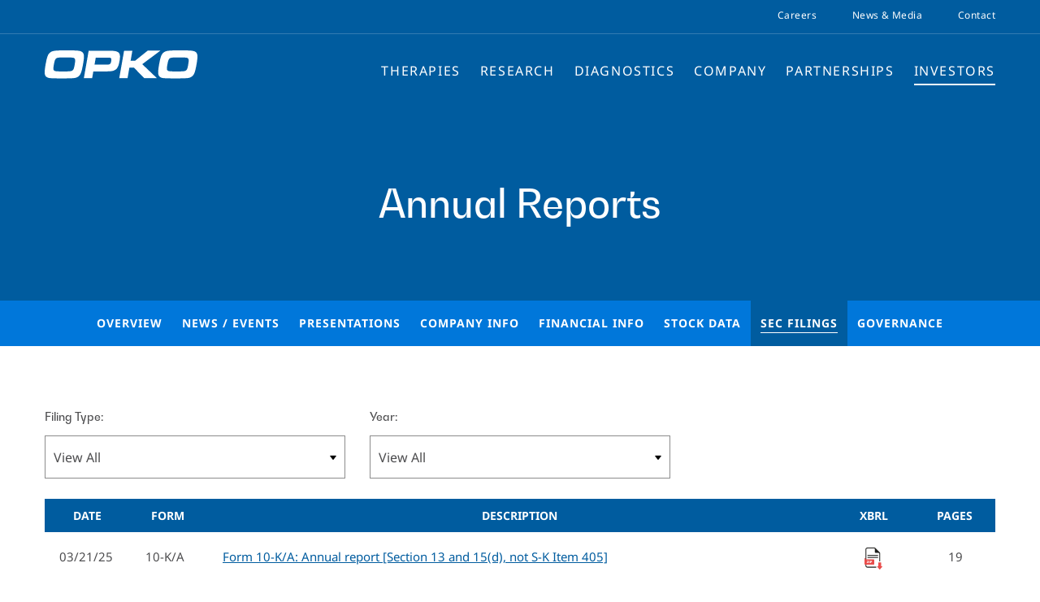

--- FILE ---
content_type: text/html; charset=UTF-8
request_url: https://www.opko.com/investors/sec-filings/annual-reports/xbrl_doc_only/839
body_size: 6141
content:
<!DOCTYPE html>
<html lang="en">
    <head>
        <meta http-equiv="x-ua-compatible" content="ie=edge">
        <meta charset="utf-8">
                        <link rel="alternate" type="application/rss+xml" title="OPKO Health, Inc. - Recent News" href="https://www.opko.com/investors/news-events/press-releases/rss" />
                
        <title>Annual Reports :: OPKO Health, Inc. (OPK)</title>
        
        <link rel="canonical" href="https://www.opko.com/investors/sec-filings/annual-reports/xbrl_doc_only/839">
<meta property="og:url" content="https://www.opko.com/investors/sec-filings/annual-reports/xbrl_doc_only/839">


<meta property="og:site_name" content="OPKO Health, Inc.">
<meta property="og:title" content="Annual Reports">
<meta property="og:type" content="website">

<meta property="og:image" content="https://d1io3yog0oux5.cloudfront.net/_9427265d2f00c9682f3710af4ce702e3/opko/db/450/3591/social_image_resized.jpg">
<meta name="twitter:card" content="summary_large_image">




<script type="application/ld+json">
	{"@context":"http:\/\/schema.org","@type":"Corporation","name":"OPKO Health, Inc.","address":{"@type":"PostalAddress","streetAddress":"4400 Biscayne Boulevard ","addressLocality":"Miami, FL","postalCode":"33137","addressCountry":""},"legalName":"OPKO Health, Inc.","description":"OPKO Health is a fully-integrated healthcare company focused on delivering next-generation solutions for serious diseases across established global markets. Led by an accomplished management team whose drug development experience is unmatched in the industry and partnered with other leading pharmaceutical companies, OPKO Health is dedicated to advancing proven technologies to transform patients\u2019 lives.\r\nAt OPKO Health, we\u2019ve developed and delivered new medicines that are marketed throughout the world. With our focus on harnessing next-generation solutions by pioneering new advances on proven technologies, our approved therapies are positioned to offer better treatment options for patients.\r\nWe believe the future of medicine will be multispecific. Our research efforts are focused on advancing multispecific therapies that have the potential to treat the multifaceted drivers of serious conditions including cancers and infectious disease. Our R&amp;D team is comprised of the former leaders of N.I.H., Sanofi and other leading scientific organizations and our programs have attracted partnerships with Pfizer, Merck, CSL Vifor, N.I.H., and BARDA.\r\nAs one of the largest full-service clinical reference laboratories in the U.S., serving approximately 11 million patients annually, BioReference Laboratories is a leading diagnostics company that continues to deliver innovations for patients and physicians, particularly those working in specialty areas.","tickerSymbol":": OPK","url":"https:\/\/www.opko.com","logo":"https:\/\/d1io3yog0oux5.cloudfront.net\/_9427265d2f00c9682f3710af4ce702e3\/opko\/logo.png","image":"https:\/\/d1io3yog0oux5.cloudfront.net\/_9427265d2f00c9682f3710af4ce702e3\/opko\/db\/450\/3591\/social_image_resized.jpg","sameAs":[]}</script>

<!-- Elastic Search -->
 
         <meta name="viewport" content="initial-scale=1.0, width=device-width">
        
                <link rel="preconnect" href="https://d1io3yog0oux5.cloudfront.net">
        <link rel="preconnect" href="https://qmod.quotemedia.com">
        
                        <link href="https://d1io3yog0oux5.cloudfront.net/_9427265d2f00c9682f3710af4ce702e3/opko/files/theme/css/ir.stockpr.css" rel="stylesheet" type="text/css" media="screen" />
                                <link rel="stylesheet" href="https://d1io3yog0oux5.cloudfront.net/_9427265d2f00c9682f3710af4ce702e3/opko/files/theme/css/child_style_arc.css">
                <link rel="stylesheet" href="https://d1io3yog0oux5.cloudfront.net/_9427265d2f00c9682f3710af4ce702e3/opko/files/theme/css/style.css">
                
                <link rel="shortcut icon" href="https://d1io3yog0oux5.cloudfront.net/_9427265d2f00c9682f3710af4ce702e3/opko/files/theme/images/favicons/favicon.ico">
        <link rel="apple-touch-icon" sizes="180x180" href="https://d1io3yog0oux5.cloudfront.net/_9427265d2f00c9682f3710af4ce702e3/opko/files/theme/images/favicons/apple-touch-icon.png">
        <link rel="icon" type="image/png" href="https://d1io3yog0oux5.cloudfront.net/_9427265d2f00c9682f3710af4ce702e3/opko/files/theme/images/favicons/favicon-32x32.png" sizes="32x32">
        <link rel="icon" type="image/png" href="https://d1io3yog0oux5.cloudfront.net/_9427265d2f00c9682f3710af4ce702e3/opko/files/theme/images/favicons/favicon-16x16.png" sizes="16x16">
        <link rel="manifest" href="https://d1io3yog0oux5.cloudfront.net/_9427265d2f00c9682f3710af4ce702e3/opko/files/theme/images/favicons/manifest.json">
        <link rel="mask-icon" href="https://d1io3yog0oux5.cloudfront.net/_9427265d2f00c9682f3710af4ce702e3/opko/files/theme/images/favicons/safari-pinned-tab.svg">
        <meta name="theme-color" content="#ffffff">  
        
        <script id="analyticsOptions" type="application/json">
{
    "domain": "opko.com",
    "gaId": "UA-92013365-1"}
</script>
<script id="google-analytics" src="https://d1io3yog0oux5.cloudfront.net/_9427265d2f00c9682f3710af4ce702e3/opko/files/theme/js/aside/google-analytics/_js/all.js" ></script>    </head>    <body class="107633 page-type-sec-filings ir-template-arc ir  has-sub-nav">
        <div class="general-wrapper">
            <nav id="header" class="affixed" aria-label="Main">
    <div class="header-wrapper">
    <div id="skipLinks">
        <a href="#mainContent">Skip to main content</a>
                <a href="#sectionNav">Skip to section navigation</a>
                <a href="#footer">Skip to footer</a>
    </div>
    <div class="zero-nav d-none d-lg-block">
    <div class="container">
        <div class="row justify-content-between align-items-center">
    	    <div class="col-12">
                                        <div class="zero-nav-links">
                                                    <a href="/careers" target="_self">Careers</a>
                                                                    <a href="/news-media" target="_self">News &amp; Media</a>
                                                                    <a href="/contact" target="_self">Contact</a>
                                                </div>
                    	</div>
	    </div>
    </div>
</div>    <div class="container">
        <div class="d-flex justify-content-between">
            <div class="logo">
                <a href="/">
                    <img src="https://d1io3yog0oux5.cloudfront.net/_9427265d2f00c9682f3710af4ce702e3/opko/db/486/4319/image.svg"
                        class="white-logo" width="188"
                        height="36"
                        alt="OPKO Health, Inc.">
                    <img src="https://d1io3yog0oux5.cloudfront.net/_9427265d2f00c9682f3710af4ce702e3/opko/files/theme/images/logo-blue.svg" class="color-logo" width="188" height="36" alt="OPKO Health, Inc.">
                </a>
                            </div>
            <a role="button" class="mobile-nav-trigger" id="showRight" aria-label="Expand main navigation"
                aria-controls="mobile-nav">
                <div class="meat"></div>
                <div class="meat"></div>
                <div class="meat"></div>
            </a>
            <div class="cbp-spmenu cbp-spmenu-vertical cbp-spmenu-right main-nav" id="mobile-nav">
                <ul class="main-menu">
        <li class="has-children" data-submenu-id="submenu-therapies">
        <a href="/therapies" target="_self"
            >Therapies</a>
                <ul id="submenu-therapies">
                        <li class="">
                <a href="/therapies" target="_self"
                    >Overview</a>
            </li>
                        <li class="">
                <a href="/therapies/human-growth-hormone-franchise" target="_self"
                    >Ngenla</a>
            </li>
                        <li class="">
                <a href="/therapies/rayaldee" target="_self"
                    >Rayaldee</a>
            </li>
                    </ul>
            </li>
        <li class="has-children" data-submenu-id="submenu-research">
        <a href="/research" target="_self"
            >Research</a>
                <ul id="submenu-research">
                        <li class="">
                <a href="/research/overview" target="_self"
                    >Overview</a>
            </li>
                        <li class="">
                <a href="/research/pipeline" target="_self"
                    >Pipeline</a>
            </li>
                        <li class="">
                <a href="/research/publications" target="_self"
                    >Publications</a>
            </li>
                        <li class="">
                <a href="/research/scientific-presentations" target="_self"
                    >Scientific Presentations</a>
            </li>
                    </ul>
            </li>
        <li class="" data-submenu-id="submenu-diagnostics">
        <a href="/diagnostics" target="_self"
            >Diagnostics</a>
            </li>
        <li class="has-children" data-submenu-id="submenu-company">
        <a href="/company" target="_self"
            >Company</a>
                <ul id="submenu-company">
                        <li class="">
                <a href="/company" target="_self"
                    >Overview</a>
            </li>
                        <li class="">
                <a href="/company/leadership" target="_self"
                    >Leadership</a>
            </li>
                        <li class="">
                <a href="/company/locations" target="_self"
                    >Locations</a>
            </li>
                    </ul>
            </li>
        <li class="" data-submenu-id="submenu-partnerships">
        <a href="/partnerships" target="_self"
            >Partnerships</a>
            </li>
        <li class="has-children active last-item" data-submenu-id="submenu-investors">
        <a href="/investors" target="_self"
            >Investors</a>
                <ul id="submenu-investors">
                        <li class="">
                <a href="/investors" target="_self"
                    >Overview</a>
            </li>
                        <li class="has-children">
                <a href="/investors/news-events" target="_self"
                    >News / Events</a>
            </li>
                        <li class="">
                <a href="/investors/presentations" target="_self"
                    >Presentations</a>
            </li>
                        <li class="has-children">
                <a href="/investors/company-information" target="_self"
                    >Company Info</a>
            </li>
                        <li class="has-children">
                <a href="/investors/financial-information" target="_self"
                    >Financial Info</a>
            </li>
                        <li class="has-children">
                <a href="/investors/stock-data" target="_self"
                    >Stock Data</a>
            </li>
                        <li class="has-children active">
                <a href="/investors/sec-filings" target="_self"
                    >SEC Filings</a>
            </li>
                        <li class="has-children">
                <a href="/investors/corporate-governance" target="_self"
                    >Governance</a>
            </li>
                    </ul>
            </li>
    <li class="d-block d-lg-none ">
    <a href="/careers"
         target="_self" rel="noopener">
        Careers    </a>
</li>
<li class="d-block d-lg-none ">
    <a href="/news-media"
         target="_self" rel="noopener">
        News &amp; Media    </a>
</li>
<li class="d-block d-lg-none ">
    <a href="/contact"
         target="_self" rel="noopener">
        Contact    </a>
</li>
</ul>            </div>
        </div>
    </div>
    </div>
</nav>

            <header class="page-banner overlay" style="background: url(https://d1io3yog0oux5.cloudfront.net/_9427265d2f00c9682f3710af4ce702e3/opko/files/theme/images/pagebanner-default.jpg);background-position: 50% 50%;background-repeat: no-repeat;background-size: cover;background-color: #333;">
    	<div class="container">
	    <div class="row">
	        <div class="col-lg-10">
                            <h1>Annual Reports</h1>
                                                                	    </div>
        </div>
    </div>
    </header>            <nav id="sectionNav" class="sub-navigation-wrapper" aria-label="Investors Section">
    <div class="sub-navigation affixed">
    	<div class="container-fluid">
            <a class="visible-xs visible-sm mobile-sub-nav-trigger collapsed" role="button" data-toggle="collapse" data-target="#sub-navigation">
                <div class="trigger-container">
            		<div class="meat"></div>
              		<div class="meat"></div>
              		<div class="meat"></div>
              	</div>
            	Investors            </a>
            <div class="collapse sb-nav clearfix"  id="sub-navigation">
                <h3>Investors</h3>
                <ul>
                                        <li class="">
                        <a href="/investors"
                            target="_self"
                                                    >Overview</a>
                                            </li>
                	                    <li class="has-children dropdown">
                        <a href="/investors/news-events"
                            target="_self"
                                                    >News / Events</a>
                                                <ul class="dropdown-menu">
                                                        <li class="">
                                <a href="/investors/news-events"
                                    target="_self"
                                                                    >Overview</a>
                                                            </li>
                                                        <li class="">
                                <a href="/investors/news-events/press-releases"
                                    target="_self"
                                                                    >Press Releases</a>
                                                            </li>
                                                        <li class="">
                                <a href="/investors/news-events/ir-calendar"
                                    target="_self"
                                                                    >IR Calendar</a>
                                                            </li>
                                                        <li class="">
                                <a href="/investors/news-events/email-alerts"
                                    target="_self"
                                                                    >Email Alerts</a>
                                                            </li>
                                                    </ul>
                                            </li>
                	                    <li class="">
                        <a href="/investors/presentations"
                            target="_self"
                                                    >Presentations</a>
                                            </li>
                	                    <li class="has-children dropdown">
                        <a href="/investors/company-information"
                            target="_self"
                                                    >Company Info</a>
                                                <ul class="dropdown-menu">
                                                        <li class="">
                                <a href="/investors/company-information"
                                    target="_self"
                                                                    >Overview</a>
                                                            </li>
                                                        <li class="">
                                <a href="/investors/company-information/proxy-materials"
                                    target="_self"
                                                                    >Proxy Materials</a>
                                                            </li>
                                                        <li class="">
                                <a href="/investors/company-information/contacts"
                                    target="_self"
                                                                    >Contacts</a>
                                                            </li>
                                                        <li class="">
                                <a href="/investors/company-information/faq"
                                    target="_self"
                                                                    >FAQ</a>
                                                            </li>
                                                    </ul>
                                            </li>
                	                    <li class="has-children dropdown">
                        <a href="/investors/financial-information"
                            target="_self"
                                                    >Financial Info</a>
                                                <ul class="dropdown-menu">
                                                        <li class="">
                                <a href="/investors/financial-information"
                                    target="_self"
                                                                    >Overview</a>
                                                            </li>
                                                        <li class="">
                                <a href="/investors/financial-information/financial-results"
                                    target="_self"
                                                                    >Financial Results</a>
                                                            </li>
                                                        <li class="">
                                <a href="/investors/financial-information/income-statement"
                                    target="_self"
                                                                    >Income Statement</a>
                                                            </li>
                                                        <li class="">
                                <a href="/investors/financial-information/balance-sheet"
                                    target="_self"
                                                                    >Balance Sheet</a>
                                                            </li>
                                                        <li class="">
                                <a href="/investors/financial-information/cash-flow"
                                    target="_self"
                                                                    >Cash Flow</a>
                                                            </li>
                                                    </ul>
                                            </li>
                	                    <li class="has-children dropdown">
                        <a href="/investors/stock-data"
                            target="_self"
                                                    >Stock Data</a>
                                                <ul class="dropdown-menu">
                                                        <li class="">
                                <a href="/investors/stock-data/quote"
                                    target="_self"
                                                                    >Quote</a>
                                                            </li>
                                                        <li class="">
                                <a href="/investors/stock-data/charts"
                                    target="_self"
                                                                    >Charts</a>
                                                            </li>
                                                        <li class="">
                                <a href="/investors/stock-data/historical-data"
                                    target="_self"
                                                                    >Historical Data</a>
                                                            </li>
                                                    </ul>
                                            </li>
                	                    <li class="has-children active dropdown">
                        <a href="/investors/sec-filings"
                            target="_self"
                                                    >SEC Filings</a>
                                                <ul class="dropdown-menu">
                                                        <li class="">
                                <a href="/investors/sec-filings"
                                    target="_self"
                                                                    >Overview</a>
                                                            </li>
                                                        <li class="">
                                <a href="/investors/sec-filings/all-sec-filings"
                                    target="_self"
                                                                    >All SEC Filings</a>
                                                            </li>
                                                        <li class="active active-landing">
                                <a href="/investors/sec-filings/annual-reports"
                                    target="_self"
                                                                    >Annual Reports</a>
                                                            </li>
                                                        <li class="">
                                <a href="/investors/sec-filings/quarterly-reports"
                                    target="_self"
                                                                    >Quarterly Reports</a>
                                                            </li>
                                                        <li class="">
                                <a href="/investors/sec-filings/section-16-filings"
                                    target="_self"
                                                                    >Section 16 Filings</a>
                                                            </li>
                                                        <li class="">
                                <a href="/investors/sec-filings/form-8937"
                                    target="_self"
                                                                    >Form 8937</a>
                                                            </li>
                                                    </ul>
                                            </li>
                	                    <li class="has-children dropdown">
                        <a href="/investors/corporate-governance"
                            target="_self"
                                                    >Governance</a>
                                                <ul class="dropdown-menu">
                                                        <li class="">
                                <a href="/investors/corporate-governance"
                                    target="_self"
                                                                    >Overview</a>
                                                            </li>
                                                        <li class="">
                                <a href="/company/leadership#management-team"
                                    target="_self"
                                                                    >Management Team</a>
                                                            </li>
                                                        <li class="">
                                <a href="/company/leadership#board-of-directors"
                                    target="_self"
                                                                    >Board of Directors</a>
                                                            </li>
                                                        <li class="">
                                <a href="/investors/corporate-governance/board-committees"
                                    target="_self"
                                                                    >Board Committees</a>
                                                            </li>
                                                        <li class="">
                                <a href="/investors/corporate-governance/governance-documents"
                                    target="_self"
                                                                    >Governance Documents</a>
                                                            </li>
                                                    </ul>
                                            </li>
                	                </ul>
            </div>
        </div>
    </div>
</nav>                
            <div class="container">
                <div class="row justify-content-center">
                    <div class="col-lg-12">
                                                    <aside id="tertiaryNav">
                                <nav id="tertiary-navigation">
    <ul>
        <li class="sidebar-title">
            <h2>SEC Filings</h2>
        </li>
                <li class="">
            <a href="/investors/sec-filings" target="_self"
                >Overview</a>
            
                    </li>
                <li class="">
            <a href="/investors/sec-filings/all-sec-filings" target="_self"
                >All SEC Filings</a>
            
                    </li>
                <li class="active active-landing">
            <a href="/investors/sec-filings/annual-reports" target="_self"
                >Annual Reports</a>
            
                    </li>
                <li class="">
            <a href="/investors/sec-filings/quarterly-reports" target="_self"
                >Quarterly Reports</a>
            
                    </li>
                <li class="">
            <a href="/investors/sec-filings/section-16-filings" target="_self"
                >Section 16 Filings</a>
            
                    </li>
                <li class="">
            <a href="/investors/sec-filings/form-8937" target="_self"
                >Form 8937</a>
            
                    </li>
            </ul>
</nav>                            </aside>
                                                <main id="mainContent" class="main-content has-tertiary-nav">
                            <form action="https://www.opko.com/investors/sec-filings/annual-reports" id="sec-filing-filter">
<div class="row">
    <div class="col-sm-6 col-lg-4">
        <label for="form_type">Filing Type:</label>
        <select class="eq-select" name="form_type" id="form_type" title="Filter by Filing Type">
                <option value="">View All</option>
                                <option value="10-K">10-K</option>
                                <option value="10-K/A">10-K/A</option>
                                <option value="10-K405">10-K405</option>
                                <option value="10KSB/A">10KSB/A</option>
                                <option value="ARS">ARS</option>
                                <option value="NT 10-K">NT 10-K</option>
                        </select>
    </div>
    <div class="col-sm-6 col-lg-4 mt-3 mt-sm-0">
        <label for="year">Year:</label>
        <select class="eq-select" name="year" id="year" title="Filter by Year">
            <option value="">View All</option>
                        <option >2025</option>
                        <option >2024</option>
                        <option >2023</option>
                        <option >2022</option>
                        <option >2021</option>
                        <option >2020</option>
                        <option >2019</option>
                        <option >2018</option>
                        <option >2017</option>
                        <option >2016</option>
                        <option >2015</option>
                        <option >2014</option>
                        <option >2013</option>
                        <option >2012</option>
                        <option >2011</option>
                        <option >2010</option>
                        <option >2009</option>
                        <option >2008</option>
                        <option >2007</option>
                        <option >2006</option>
                        <option >2005</option>
                        <option >2004</option>
                        <option >2003</option>
                        <option >2002</option>
                        <option >2001</option>
                        <option >2000</option>
                        <option >1999</option>
                        <option >1998</option>
                        <option >1997</option>
                        <option >1996</option>
                    </select>
    </div>
</div>
</form>
<table class="content-table spr-ir-sec-filings">
    <thead>
        <tr>
            <th class="spr-sec-date">Date</th>
            <th class="spr-sec-form">Form</th>
            <th class="spr-sec-desc">Description</th>
            <th class="spr-sec-view-docs">XBRL</th> 
            <th class="spr-sec-pages">Pages</th>
        </tr>
    </thead>
    <tbody>
                                    <tr>
                  <td class="spr-sec-date">03/21/25</td>
                  <td class="spr-sec-form">
                    10-K/A   
                  </td>
                  <td class="spr-sec-desc">
                    <a
                        href="/investors/sec-filings/all-sec-filings/content/0001437749-25-008774/opk20241231_10ka.htm"
                        aria-label="Form 10-K/A: Annual report [Section 13 and 15(d), not S-K Item 405] published 03/21/25"
                        class="doc-title"
                        target="_blank" rel="noopener"
                    >Form 10-K/A: Annual report [Section 13 and 15(d), not S-K Item 405]</a>
                  </td>
                  <td class="spr-sec-view-docs">
                                            <a href="/investors/sec-filings/all-sec-filings/content/0001437749-25-008774/0001437749-25-008774-xbrl.zip" title="Download Raw XBRL Files" aria-label="Download Raw XBRL Files" target="_blank" rel="noreferrer">
                            <img src="https://d1io3yog0oux5.cloudfront.net/_9427265d2f00c9682f3710af4ce702e3/opko/files/theme/images/icon-XBRL.svg" alt="" />
                        </a>
                                      </td>
                  <td class="spr-sec-pages">19</td>
                </tr>
                            <tr>
                  <td class="spr-sec-date">03/14/25</td>
                  <td class="spr-sec-form">
                    ARS   
                  </td>
                  <td class="spr-sec-desc">
                    <a
                        href="/investors/sec-filings/all-sec-filings/content/0001437749-25-007790/0001437749-25-007790.pdf"
                        aria-label="Form ARS: Annual Report to Security Holders published 03/14/25"
                        class="doc-title"
                        target="_blank" rel="noopener"
                    >Form ARS: Annual Report to Security Holders</a>
                  </td>
                  <td class="spr-sec-view-docs">
                                      </td>
                  <td class="spr-sec-pages">148</td>
                </tr>
                            <tr>
                  <td class="spr-sec-date">03/03/25</td>
                  <td class="spr-sec-form">
                    10-K   
                  </td>
                  <td class="spr-sec-desc">
                    <a
                        href="/investors/sec-filings/all-sec-filings/content/0001437749-25-005811/opk20241231_10k.htm"
                        aria-label="Form 10-K: Annual report [Section 13 and 15(d), not S-K Item 405] published 03/03/25"
                        class="doc-title"
                        target="_blank" rel="noopener"
                    >Form 10-K: Annual report [Section 13 and 15(d), not S-K Item 405]</a>
                  </td>
                  <td class="spr-sec-view-docs">
                                            <a href="/investors/sec-filings/all-sec-filings/content/0001437749-25-005811/0001437749-25-005811-xbrl.zip" title="Download Raw XBRL Files" aria-label="Download Raw XBRL Files" target="_blank" rel="noreferrer">
                            <img src="https://d1io3yog0oux5.cloudfront.net/_9427265d2f00c9682f3710af4ce702e3/opko/files/theme/images/icon-XBRL.svg" alt="" />
                        </a>
                                      </td>
                  <td class="spr-sec-pages">155</td>
                </tr>
                            <tr>
                  <td class="spr-sec-date">03/07/24</td>
                  <td class="spr-sec-form">
                    ARS   
                  </td>
                  <td class="spr-sec-desc">
                    <a
                        href="/investors/sec-filings/all-sec-filings/content/0001437749-24-006965/0001437749-24-006965.pdf"
                        aria-label="Form ARS: Annual report to security holders published 03/07/24"
                        class="doc-title"
                        target="_blank" rel="noopener"
                    >Form ARS: Annual report to security holders</a>
                  </td>
                  <td class="spr-sec-view-docs">
                                      </td>
                  <td class="spr-sec-pages">164</td>
                </tr>
                            <tr>
                  <td class="spr-sec-date">03/01/24</td>
                  <td class="spr-sec-form">
                    10-K   
                  </td>
                  <td class="spr-sec-desc">
                    <a
                        href="/investors/sec-filings/all-sec-filings/content/0001437749-24-006285/opk20231231_10k.htm"
                        aria-label="Form 10-K: Annual report pursuant to Section 13 and 15(d) published 03/01/24"
                        class="doc-title"
                        target="_blank" rel="noopener"
                    >Form 10-K: Annual report pursuant to Section 13 and 15(d)</a>
                  </td>
                  <td class="spr-sec-view-docs">
                                            <a href="/investors/sec-filings/all-sec-filings/content/0001437749-24-006285/0001437749-24-006285-xbrl.zip" title="Download Raw XBRL Files" aria-label="Download Raw XBRL Files" target="_blank" rel="noreferrer">
                            <img src="https://d1io3yog0oux5.cloudfront.net/_9427265d2f00c9682f3710af4ce702e3/opko/files/theme/images/icon-XBRL.svg" alt="" />
                        </a>
                                      </td>
                  <td class="spr-sec-pages">151</td>
                </tr>
                            <tr>
                  <td class="spr-sec-date">03/01/24</td>
                  <td class="spr-sec-form">
                    NT 10-K   
                  </td>
                  <td class="spr-sec-desc">
                    <a
                        href="/investors/sec-filings/all-sec-filings/content/0001437749-24-006284/opk20240229_nt10k.htm"
                        aria-label="Form NT 10-K: Notice under Rule 12b25 of inability to timely file all or part of a Form 10-K, 10-KSB, or 10-KT published 03/01/24"
                        class="doc-title"
                        target="_blank" rel="noopener"
                    >Form NT 10-K: Notice under Rule 12b25 of inability to timely file all or part of a Form 10-K, 10-KSB, or 10-KT</a>
                  </td>
                  <td class="spr-sec-view-docs">
                                      </td>
                  <td class="spr-sec-pages">4</td>
                </tr>
                            <tr>
                  <td class="spr-sec-date">05/01/23</td>
                  <td class="spr-sec-form">
                    ARS   
                  </td>
                  <td class="spr-sec-desc">
                    <a
                        href="/investors/sec-filings/all-sec-filings/content/0001193125-23-130402/0001193125-23-130402.pdf"
                        aria-label="Form ARS: Annual report to security holders published 05/01/23"
                        class="doc-title"
                        target="_blank" rel="noopener"
                    >Form ARS: Annual report to security holders</a>
                  </td>
                  <td class="spr-sec-view-docs">
                                      </td>
                  <td class="spr-sec-pages">152</td>
                </tr>
                            <tr>
                  <td class="spr-sec-date">02/27/23</td>
                  <td class="spr-sec-form">
                    10-K   
                  </td>
                  <td class="spr-sec-desc">
                    <a
                        href="/investors/sec-filings/all-sec-filings/content/0000944809-23-000013/opk-20221231.htm"
                        aria-label="Form 10-K: Annual report pursuant to Section 13 and 15(d) published 02/27/23"
                        class="doc-title"
                        target="_blank" rel="noopener"
                    >Form 10-K: Annual report pursuant to Section 13 and 15(d)</a>
                  </td>
                  <td class="spr-sec-view-docs">
                                            <a href="/investors/sec-filings/all-sec-filings/content/0000944809-23-000013/0000944809-23-000013-xbrl.zip" title="Download Raw XBRL Files" aria-label="Download Raw XBRL Files" target="_blank" rel="noreferrer">
                            <img src="https://d1io3yog0oux5.cloudfront.net/_9427265d2f00c9682f3710af4ce702e3/opko/files/theme/images/icon-XBRL.svg" alt="" />
                        </a>
                                      </td>
                  <td class="spr-sec-pages">167</td>
                </tr>
                            <tr>
                  <td class="spr-sec-date">05/02/22</td>
                  <td class="spr-sec-form">
                    10-K/A   
                  </td>
                  <td class="spr-sec-desc">
                    <a
                        href="/investors/sec-filings/all-sec-filings/content/0000944809-22-000018/opk-20211231.htm"
                        aria-label="Form 10-K/A: Annual report pursuant to Section 13 and 15(d) published 05/02/22"
                        class="doc-title"
                        target="_blank" rel="noopener"
                    >Form 10-K/A: Annual report pursuant to Section 13 and 15(d)</a>
                  </td>
                  <td class="spr-sec-view-docs">
                                            <a href="/investors/sec-filings/all-sec-filings/content/0000944809-22-000018/0000944809-22-000018-xbrl.zip" title="Download Raw XBRL Files" aria-label="Download Raw XBRL Files" target="_blank" rel="noreferrer">
                            <img src="https://d1io3yog0oux5.cloudfront.net/_9427265d2f00c9682f3710af4ce702e3/opko/files/theme/images/icon-XBRL.svg" alt="" />
                        </a>
                                      </td>
                  <td class="spr-sec-pages">31</td>
                </tr>
                            <tr>
                  <td class="spr-sec-date">03/01/22</td>
                  <td class="spr-sec-form">
                    10-K   
                  </td>
                  <td class="spr-sec-desc">
                    <a
                        href="/investors/sec-filings/all-sec-filings/content/0000944809-22-000009/opk-20211231.htm"
                        aria-label="Form 10-K: Annual report pursuant to Section 13 and 15(d) published 03/01/22"
                        class="doc-title"
                        target="_blank" rel="noopener"
                    >Form 10-K: Annual report pursuant to Section 13 and 15(d)</a>
                  </td>
                  <td class="spr-sec-view-docs">
                                            <a href="/investors/sec-filings/all-sec-filings/content/0000944809-22-000009/0000944809-22-000009-xbrl.zip" title="Download Raw XBRL Files" aria-label="Download Raw XBRL Files" target="_blank" rel="noreferrer">
                            <img src="https://d1io3yog0oux5.cloudfront.net/_9427265d2f00c9682f3710af4ce702e3/opko/files/theme/images/icon-XBRL.svg" alt="" />
                        </a>
                                      </td>
                  <td class="spr-sec-pages">160</td>
                </tr>
                        </tbody>
</table>
<div class="rss-link">
	<a href="https://www.opko.com/investors/sec-filings/annual-reports/rss" class="link--icon" target="_blank" rel="noopener">
		<span class="material-icons">rss_feed</span> Filing RSS
	</a>
</div>

<nav class="pagination-wrapper" aria-label="pagination">
    <ul id="pagination--desktop" class="pagination mt-5">
                

                
                            <li class="page-item active">
                <a class="page-link"
                    href="https://www.opko.com/investors/sec-filings/annual-reports?page=1"
                    aria-label="Page 1"
                    aria-current="page"                ><span class="sr-only">Page </span>1</a>
            </li>
                                <li class="page-item">
                <a class="page-link"
                    href="https://www.opko.com/investors/sec-filings/annual-reports?page=2"
                    aria-label="Page 2"
                                    ><span class="sr-only">Page </span>2</a>
            </li>
                                <li class="page-item">
                <a class="page-link"
                    href="https://www.opko.com/investors/sec-filings/annual-reports?page=3"
                    aria-label="Page 3"
                                    ><span class="sr-only">Page </span>3</a>
            </li>
                                <li class="page-item">
                <a class="page-link"
                    href="https://www.opko.com/investors/sec-filings/annual-reports?page=4"
                    aria-label="Page 4"
                                    ><span class="sr-only">Page </span>4</a>
            </li>
                                <li class="page-item">
                <a class="page-link"
                    href="https://www.opko.com/investors/sec-filings/annual-reports?page=5"
                    aria-label="Page 5"
                                    ><span class="sr-only">Page </span>5</a>
            </li>
                                <li class="page-item">
                <a class="page-link"
                    href="https://www.opko.com/investors/sec-filings/annual-reports?page=6"
                    aria-label="Page 6"
                                    ><span class="sr-only">Page </span>6</a>
            </li>
                            
                
                    <li class="page-item page-item--next">
                <a class="page-link"
                    href="https://www.opko.com/investors/sec-filings/annual-reports?page=2"
                    aria-label="Next Page"
                ><span class="sr-only">Next Page</span><span class="material-icons" aria-hidden="true">arrow_forward</span></a>
            </li>
            </ul>
    <div id="pagination--mobile" class="mt-3 d-md-none">
                    <label for="pagination--mobile-select">Select a page:</label>
            <select class="eq-select" id="pagination--mobile-select">
                                    <option value="https://www.opko.com/investors/sec-filings/annual-reports?page=1" 
                        selected                    >Page 1</option>
                                    <option value="https://www.opko.com/investors/sec-filings/annual-reports?page=2" 
                                            >Page 2</option>
                                    <option value="https://www.opko.com/investors/sec-filings/annual-reports?page=3" 
                                            >Page 3</option>
                                    <option value="https://www.opko.com/investors/sec-filings/annual-reports?page=4" 
                                            >Page 4</option>
                                    <option value="https://www.opko.com/investors/sec-filings/annual-reports?page=5" 
                                            >Page 5</option>
                                    <option value="https://www.opko.com/investors/sec-filings/annual-reports?page=6" 
                                            >Page 6</option>
                            </select>
            </div>
</nav>
<div class="clear"></div>                                                    </main>
                    </div>    
                </div>
            </div><!-- //container-->
            <div class="module-quick-links" role="navigation" aria-label="Helpful Investor Relations pages">
    <div class="container">
        <ul>
                    <li>
                <a href="/investors/news-events/email-alerts"><span class="material-icons" aria-hidden="true">email</span>Email Alerts</a>
            </li>
                            <li>
                <a class="company-profile" href="/investors/company-information"><span class="material-icons" aria-hidden="true">location_city</span>Company Profile</a>
            </li>
                                    <li>
                <a href="/investors/company-information/contacts" class="contacts"><span class="material-icons" aria-hidden="true">contact_page</span>Contacts</a>
            </li>
                            <li>
                <a href="https://www.opko.com/investors/news-events/press-releases/rss" class="rss" target="_blank" rel="noopener"><span class="material-icons" aria-hidden="true">rss_feed</span>RSS News Feed</a>
            </li>
                            <li>
                <a href="/sitemap" class="sitemap"><span class="material-icons" aria-hidden="true">account_tree</span>Sitemap</a>
            </li>
                </ul>
    </div>
</div><footer id="footer" >
    <div class="footer-main">
        <div class="container">
            <div class="row justify-content-between align-items-center">
                <div class="col-lg-6">
                    <div class="company-contacts">
                        <p>
                            OPKO Health, Inc.<br>
                            4400 Biscayne Boulevard<br>                                                                                    Miami, FL                            33137                                                    </p>
                        <p>
                                                        <br>
                                                            T: 305-575-4100    
                                                                                <br><a href="mailto:contact@opko.com">contact@opko.com</a>                        </p>
                    </div>
                    <div class="copyright">
                        &copy;<time datetime="2025">2025</time>
                        <a href="/">OPKO Health, Inc.</a>                        All Rights Reserved.
                    </div>
                </div>
                <div class="col-lg-6">
                    <div class="footer-links">
                        <a href="/privacy-policy">Privacy Policy</a>
<a href="/investors/corporate-governance">Governance</a>
<a href="/terms-of-use">Terms of use</a>
<a href="/sitemap">Sitemap</a>
                                            </div>
                </div>
            </div>
        </div>
    </div>
    </footer>
<script id="companyVars" type="application/json">
{
    "asset_url": "https:\/\/d1io3yog0oux5.cloudfront.net\/_9427265d2f00c9682f3710af4ce702e3\/opko",
    "website_base_url": "https:\/\/www.opko.com",
    "ir_base_url": "\/investors",
    "hCaptchaSiteKey": "778a5748-d323-4b73-a06c-9625642de8bc",
    "isQmod": false}
</script>


<script src="https://d1io3yog0oux5.cloudfront.net/_9427265d2f00c9682f3710af4ce702e3/opko/files/theme/js/_js/all.js"></script>


        </div><!-- //general-wrapper-->
    <script type="text/javascript" src="/_Incapsula_Resource?SWJIYLWA=719d34d31c8e3a6e6fffd425f7e032f3&ns=1&cb=2068313132" async></script></body>
</html>


--- FILE ---
content_type: image/svg+xml
request_url: https://d1io3yog0oux5.cloudfront.net/_9427265d2f00c9682f3710af4ce702e3/opko/db/486/4319/image.svg
body_size: 1489
content:
<svg id="header-logo.png_header-logo.svg" data-name="header-logo.png, header-logo.svg" xmlns="http://www.w3.org/2000/svg" width="149" height="28" viewBox="0 0 149 28">
  <path fill="#FFF" d="M253.285,52.61a6.438,6.438,0,0,0-.427-2.261,4.348,4.348,0,0,0-1.022-1.466,4.947,4.947,0,0,0-1.565-.977,10.671,10.671,0,0,0-2.569-.57q-1.659-.2-4.316-0.265t-6.84-.061q-4.182,0-6.861.061t-4.407.265a13.253,13.253,0,0,0-2.768.57,7.694,7.694,0,0,0-1.9.977,7.051,7.051,0,0,0-1.531,1.487,9.207,9.207,0,0,0-1.2,2.24,24.728,24.728,0,0,0-1,3.361q-0.464,2-.955,4.847-0.519,3.015-.755,5.071a23.208,23.208,0,0,0-.179,3.462,7.057,7.057,0,0,0,.4,2.281,3.849,3.849,0,0,0,1.038,1.487,4.949,4.949,0,0,0,1.563.977,10.679,10.679,0,0,0,2.571.571q1.657,0.2,4.356.265t6.88,0.061q4.1,0,6.781-.061t4.407-.265a13.2,13.2,0,0,0,2.767-.571,7.664,7.664,0,0,0,1.9-.977,7.2,7.2,0,0,0,1.528-1.467,8.887,8.887,0,0,0,1.206-2.261A26.152,26.152,0,0,0,251.4,65.95q0.47-2.036.976-4.97t0.734-4.949A23.085,23.085,0,0,0,253.285,52.61Zm-8.719,6.558q-0.147,1.08-.406,2.587-0.21,1.222-.421,2.1a10.509,10.509,0,0,1-.452,1.466,4.49,4.49,0,0,1-.528.978,2.94,2.94,0,0,1-.693.673,3.684,3.684,0,0,1-1.024.509,7.9,7.9,0,0,1-1.542.285q-0.974.1-2.514,0.142t-3.97.041q-2.511,0-4.076-.041t-2.524-.142a6.185,6.185,0,0,1-1.445-.285,2.429,2.429,0,0,1-.828-0.509,1.993,1.993,0,0,1-.481-0.673,2.6,2.6,0,0,1-.191-0.978,11.424,11.424,0,0,1,.074-1.466q0.092-.876.309-2.139,0.448-2.606.817-3.93a6.853,6.853,0,0,1,.846-2.017,3.147,3.147,0,0,1,.858-0.937,3.919,3.919,0,0,1,1.462-.509,18.222,18.222,0,0,1,2.747-.224q1.76-.04,4.747-0.041,2.787,0,4.434.041a25.3,25.3,0,0,1,2.561.163,3.535,3.535,0,0,1,1.311.366,2.363,2.363,0,0,1,.684.652,2.162,2.162,0,0,1,.317.815,6.186,6.186,0,0,1,.085,1.242A15.952,15.952,0,0,1,244.566,59.168Zm43.9-5.948a6.766,6.766,0,0,0-.533-2.912,3.778,3.778,0,0,0-1.69-1.751,9.513,9.513,0,0,0-2.972-.9c-0.362-.054-0.7-0.1-1.015-0.122s-0.72-.054-1.22-0.081-1.135-.041-1.905-0.041H257.9l-4.685,27.169h8.086l1.145-6.639h10.2q2.151,0,3.631-.041t2.531-.122a17.087,17.087,0,0,0,1.81-.224,10.7,10.7,0,0,0,1.482-.387,8.34,8.34,0,0,0,2.208-1.14,6.38,6.38,0,0,0,1.627-1.813,11.875,11.875,0,0,0,1.187-2.729,31.725,31.725,0,0,0,.89-3.89A27.29,27.29,0,0,0,288.468,53.221ZM279.926,57.6a7.832,7.832,0,0,1-.577,2.077A2.441,2.441,0,0,1,278.4,60.7a2.647,2.647,0,0,1-.5.245,3.052,3.052,0,0,1-.7.122q-0.465.041-1.265,0.061t-2.194.02H263.623l1.194-6.925h10.117q1.314,0,2.067.021c0.5,0.014.885,0.027,1.148,0.041a3.585,3.585,0,0,1,.567.061,2.142,2.142,0,0,1,.357.122,1.4,1.4,0,0,1,.927.978A5.6,5.6,0,0,1,279.926,57.6Zm47.947-10.347H315.486L303.243,57.274h-4.421l1.7-9.858h-8.085l-4.685,27.169h8.085L297.629,64.2h4.421l10.118,10.387h12.268L310.174,60.737Zm36.138,5.357a6.441,6.441,0,0,0-.426-2.261,4.362,4.362,0,0,0-1.022-1.466A4.958,4.958,0,0,0,361,47.905a10.681,10.681,0,0,0-2.57-.57q-1.658-.2-4.315-0.265t-6.841-.061q-4.182,0-6.86.061T336,47.335a13.256,13.256,0,0,0-2.767.57,7.7,7.7,0,0,0-1.9.977,7.051,7.051,0,0,0-1.531,1.487,9.241,9.241,0,0,0-1.2,2.24,24.74,24.74,0,0,0-1,3.361q-0.464,2-.955,4.847-0.52,3.015-.755,5.071a23.074,23.074,0,0,0-.179,3.462,7.087,7.087,0,0,0,.4,2.281,3.849,3.849,0,0,0,1.038,1.487,4.965,4.965,0,0,0,1.564.977,10.658,10.658,0,0,0,2.57.571q1.659,0.2,4.356.265t6.88,0.061q4.1,0,6.782-.061t4.407-.265a13.21,13.21,0,0,0,2.767-.571,7.717,7.717,0,0,0,1.9-.977,7.222,7.222,0,0,0,1.528-1.467,8.918,8.918,0,0,0,1.206-2.261,26.012,26.012,0,0,0,1.011-3.442q0.471-2.036.977-4.97t0.733-4.949A23.085,23.085,0,0,0,364.011,52.61Zm-8.718,6.558q-0.147,1.08-.406,2.587-0.212,1.222-.422,2.1a10.376,10.376,0,0,1-.452,1.466,4.448,4.448,0,0,1-.527.978,2.959,2.959,0,0,1-.693.673,3.7,3.7,0,0,1-1.024.509,7.9,7.9,0,0,1-1.543.285q-0.974.1-2.514,0.142t-3.97.041q-2.51,0-4.076-.041t-2.524-.142a6.175,6.175,0,0,1-1.444-.285,2.41,2.41,0,0,1-.828-0.509,2,2,0,0,1-.482-0.673,2.6,2.6,0,0,1-.19-0.978,11.07,11.07,0,0,1,.074-1.466q0.092-.876.309-2.139,0.448-2.606.817-3.93a6.882,6.882,0,0,1,.845-2.017,3.137,3.137,0,0,1,.859-0.937,3.912,3.912,0,0,1,1.462-.509,18.207,18.207,0,0,1,2.746-.224q1.761-.04,4.748-0.041,2.787,0,4.434.041a25.252,25.252,0,0,1,2.56.163,3.529,3.529,0,0,1,1.311.366,2.367,2.367,0,0,1,.685.652,2.162,2.162,0,0,1,.317.815,6.2,6.2,0,0,1,.084,1.242A15.7,15.7,0,0,1,355.293,59.168Z" transform="translate(-215 -47)"/>
</svg>


--- FILE ---
content_type: application/javascript
request_url: https://d1io3yog0oux5.cloudfront.net/_9427265d2f00c9682f3710af4ce702e3/opko/files/theme/js/aside/google-analytics/_js/all.js
body_size: 1055
content:
"use strict";
(function () {
     if (document.readyState !== 'loading') {
        load_ga();
    } else {
        document.addEventListener('DOMContentLoaded', function () {            
            load_ga();
        });
    }
})();

// Google Analytics
function load_ga() {
    if (document.getElementById("analyticsOptions")) {
        var jq = window.jQuery.noConflict(),
            website_base_url = window.website_base_url,
            ir_base_url = window.ir_base_url;
            
        var analyticsOptions = JSON.parse(document.getElementById("analyticsOptions").innerText);
        (function (i,s,o,g,r,a,m){i["GoogleAnalyticsObject"]=r;i[r]=i[r]||function (){
        (i[r].q=i[r].q||[]).push(arguments)},i[r].l=1*new Date();a=s.createElement(o),
        m=s.getElementsByTagName(o)[0];a.async=1;a.src=g;m.parentNode.insertBefore(a,m)
        })(window,document,"script","https://www.google-analytics.com/analytics.js","ga");
        
        var ga = window.ga;
        ga("create", analyticsOptions.gaId, analyticsOptions.domain);
        
        (function () {
            var opts = {};
            var prefix = "/investors";
            if (location.hostname.indexOf("stockpr.com") === -1) {
                opts.cookiePath = location.pathname.substring(0, location.pathname.indexOf("/", 1) + 1);
                opts.page = prefix + location.pathname.substring(location.pathname.indexOf("/", 1));
            } else if (location.hostname.match(/^ir\./)) {
                opts.page = prefix + location.pathname;
            }
            ga("send", "pageview", opts);
        })();
        /**
        * Function that tracks a click on an outbound link in Analytics.
        * This function takes a valid URL string as an argument, and uses that URL string
        * as the event label. Setting the transport method to 'beacon' lets the hit be sent
        * using 'navigator.sendBeacon' in browser that support it.
        */
        var trackOutboundLink = function (url, category) {
            category = category || "outbound";
            ga("send", "event", category, "click", url, {
                "transport": "beacon"
            });
        };
        
        // Add outbound link tracking in GA
        jq("a").not(".fancybox").each(function (){
            var href = jq(this).attr("href");
            if (typeof href === "undefined") return;
            if (href.indexOf("http") >= 0 &&
                (href.indexOf(website_base_url) < 0 && 
                    href.indexOf(ir_base_url) < 0 && 
                    href.indexOf("eqcdn") < 0 && 
                    href.indexOf("amazonaws") < 0
               )
           ) {
                jq(this).click(function (e) {
                    trackOutboundLink('"' + href + '"');
                });
            } else {
                // It's not an outbound link, but if it's a link to a file, we want to track that.
                if (href.match(/(\.pdf|\.jpg|\.png|\.gif|\.ppt|\.jpeg|\.mp3|\.mp4|\.wav|\.docx|\.doc|\.xsl|\.cslx)/g)) {
                    jq(this).click(function (e) {
                        trackOutboundLink('"' + href + '"', "documents-and-files");
                    });
                }
            }
        });
    }
}


--- FILE ---
content_type: image/svg+xml
request_url: https://d1io3yog0oux5.cloudfront.net/_9427265d2f00c9682f3710af4ce702e3/opko/files/theme/images/logo-blue.svg
body_size: 1522
content:
<svg fill="none" height="116" viewBox="0 0 600 116" width="600" xmlns="http://www.w3.org/2000/svg"><g clip-rule="evenodd" fill="#005c9f" fill-rule="evenodd"><path d="m83.3572 28.8591c-17.193.0832-27.6176.6019-31.2835 1.5432-4.2134 1.1109-7.3222 3.5474-9.3297 7.319-1.9946 3.7683-4.1141 11.2538-6.3617 22.4661-1.3447 6.7715-1.9914 11.6732-1.9146 14.6956.1569 5.6253 3.4418 8.827 9.8227 9.6082 4.6937.6115 13.9977.8965 27.9186.8132 13.0243-.064 21.7553-.3618 26.148-.8804 4.412-.5123 7.818-1.6073 10.245-3.2946 2.158-1.5207 3.881-3.7683 5.161-6.7138 1.259-2.9616 2.559-7.8025 3.897-14.51 1.601-7.9689 2.504-13.7992 2.734-17.5419.224-3.7332-.138-6.5442-1.114-8.4364-1.239-2.3692-3.765-3.8324-7.595-4.3799-3.842-.5411-13.28-.7748-28.3278-.6883zm5.6733-28.840651c22.9495-.124865 38.6245.3842 47.0005 1.523991 12.064 1.66807 18.442 7.77365 19.13 18.31356.48 7.2485-1.025 19.5077-4.482 36.7775-3.461 17.3402-6.884 29.6314-10.265 36.8992-4.898 10.5683-13.735 16.7603-26.494 18.5573-8.872 1.248-24.6622 1.927-47.3972 2.061-23.1608.122-38.9323-.384-47.3014-1.536-12.07349-1.665-18.454411-7.777-19.1363659-18.3107-.4802501-7.2518 1.0757559-19.7543 4.6168059-37.5235 3.37455-16.8824 6.76516-28.9239 10.12686-36.15 4.9146-10.5751 13.7448-16.76715 26.4906-18.56008 8.7982-1.239048 24.7169-1.921003 47.7112-2.0490693m108.8755 58.2350493 40.492-.2209c7.392-.112 11.923-.2433 13.588-.4162 1.624-.1713 3.203-.6356 4.661-1.3703 1.844-.9673 3.336-2.4909 4.265-4.3543.999-1.937 1.886-4.9529 2.686-9.0447.781-4.0949.973-7.0821.56-8.9806-.419-1.9082-1.514-3.2753-3.336-4.0982-1.338-.6083-6.915-.9733-16.732-1.0853l-40.501.2337zm-43.373 56.9353 22.191-114.760536 72.816-.4098133c14.439-.0832433 23.66.1696883 27.7.7619963 10.252 1.447153 16.675 5.068233 19.255 10.847253 2.606 5.7822 2.456 16.1332-.432 31.0369-2.741 14.1802-6.198 24.131-10.351 29.8748-2.837 3.874-6.31 6.8387-10.431 8.8686-4.133 2.0555-9.535 3.4834-16.162 4.3062-4.735.5795-13.405.9093-26.023.9829l-40.725.2242-5.434 28.0915zm373.552-86.3329c-17.174.0896-27.612.6083-31.274 1.5528-4.204 1.1045-7.306 3.5378-9.317 7.3126-2.004 3.7779-4.124 11.2602-6.365 22.4693-1.354 6.7651-1.985 11.6668-1.927 14.6988.169 5.6157 3.451 8.8238 9.835 9.5986 4.69.6339 14.001.8965 27.912.8132 13.041-.064 21.752-.3618 26.164-.8708 4.409-.5091 7.819-1.6137 10.22-3.2978 2.18-1.5271 3.893-3.7747 5.164-6.7202 1.271-2.9584 2.555-7.7929 3.922-14.51 1.579-7.9593 2.482-13.7992 2.722-17.5323.233-3.7364-.144-6.541-1.121-8.446-1.223-2.3628-3.755-3.826-7.591-4.3735-3.832-.5443-13.297-.7812-28.344-.6947zm5.695-28.8374493c22.95-.1216637 38.616.3842003 47.001 1.5271993 12.06 1.67126 18.441 7.76724 19.133 18.31355.477 7.2485-1.031 19.5077-4.482 36.7871-3.465 17.3242-6.887 29.625-10.259 36.8832-4.924 10.5753-13.741 16.7673-26.509 18.5793-8.863 1.226-24.653 1.921-47.398 2.039-23.154.122-38.929-.384-47.317-1.53-12.064-1.665-18.442-7.764-19.127-18.3135-.455-7.2518 1.069-19.7543 4.633-37.5075 3.371-16.8952 6.739-28.9431 10.108-36.1692 4.917-10.5719 13.744-16.76075 26.509-18.56008 8.805-1.235846 24.717-1.917801 47.705-2.0490693"/><path d="m316.41 4.2129 32.394-.18249-8.042 40.20329 17.759-.0896 50.247-41.17344 49.54-.27535-72.483 55.49129 55.367 56.0934-49.22.266-39.092-42.1344-17.769.0864-8.491 42.4-32.388.192z"/></g></svg>

--- FILE ---
content_type: text/plain
request_url: https://www.google-analytics.com/j/collect?v=1&_v=j102&a=1882426717&t=pageview&_s=1&dl=https%3A%2F%2Fwww.opko.com%2Finvestors%2Fsec-filings%2Fannual-reports%2Fxbrl_doc_only%2F839&dp=%2Finvestors%2Fsec-filings%2Fannual-reports%2Fxbrl_doc_only%2F839&ul=en-us%40posix&dt=Annual%20Reports%20%3A%3A%20OPKO%20Health%2C%20Inc.%20(OPK)&sr=1280x720&vp=1280x720&_u=IEBAAAABAAAAACAAY~&jid=2111965466&gjid=21171481&cid=1411704213.1765573476&tid=UA-92013365-1&_gid=183393837.1765573476&_r=1&_slc=1&z=1085156879
body_size: -449
content:
2,cG-GZQSZ7GFMR